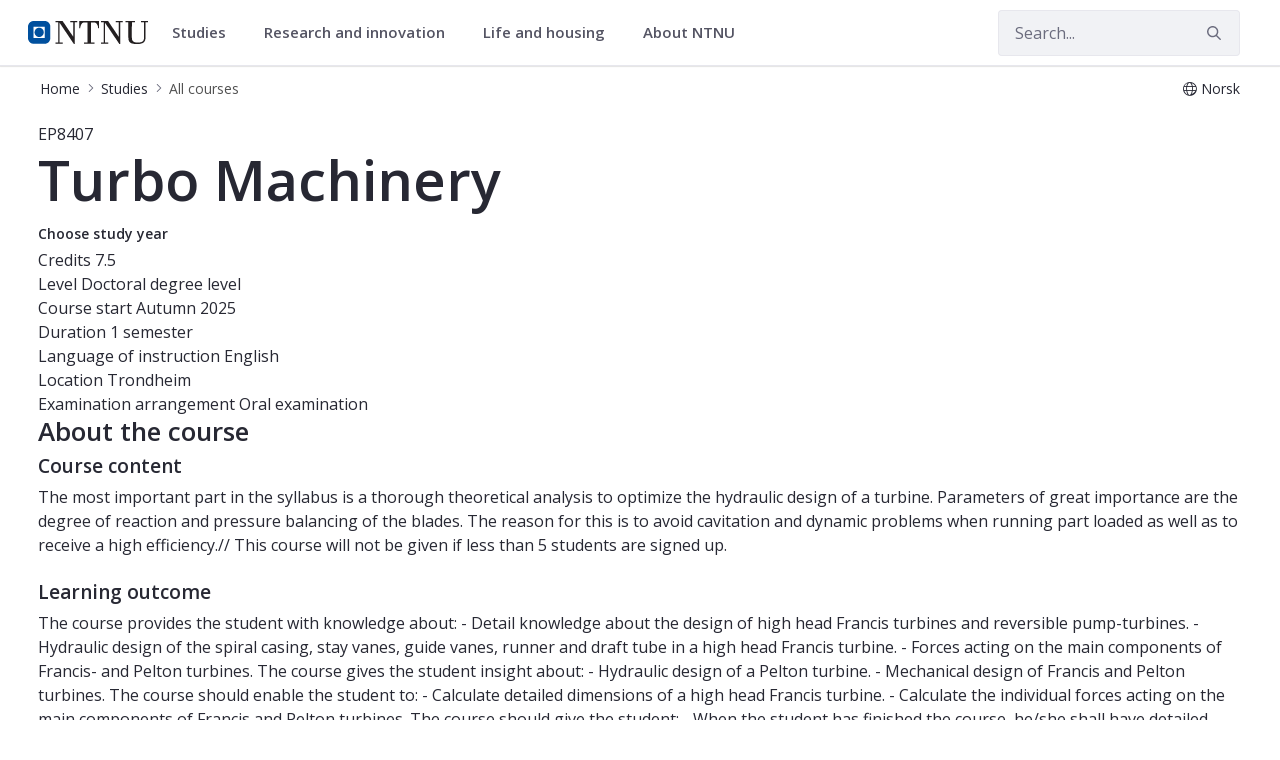

--- FILE ---
content_type: text/html;charset=UTF-8
request_url: https://www.ntnu.edu/studies/courses/EP8407
body_size: 18579
content:




































	
		
			<!DOCTYPE html>


















































































<html class="ltr" dir="ltr" lang="en-GB">
	<head>
		<title>Course - Turbo Machinery - EP8407 - NTNU</title>
		<meta content="initial-scale=1.0, width=device-width" name="viewport" />

		<meta name="mobile-web-app-capable" content="yes">
		<meta name="application-name" content="NTNU">

		<meta name="apple-mobile-web-app-capable" content="yes">
		<meta name="apple-mobile-web-app-title" content="NTNU">
		<meta name="apple-mobile-web-app-status-bar-style" content="default">

		<link rel="apple-touch-icon" href="https://www.ntnu.edu/o/ntnu-theme/images/ntnu-icon-60x60.png">
		<link rel="apple-touch-icon" sizes="76x76" href="https://www.ntnu.edu/o/ntnu-theme/images/ntnu-icon-76x76.png">
		<link rel="apple-touch-icon" sizes="120x120" href="https://www.ntnu.edu/o/ntnu-theme/images/ntnu-icon-120x120.png">
		<link rel="apple-touch-icon" sizes="152x152" href="https://www.ntnu.edu/o/ntnu-theme/images/ntnu-icon-152x152.png">

		<link href="//fonts.googleapis.com/css?family=Open+Sans:400italic,400,300,600,700" rel="stylesheet" type="text/css">
		<meta name="google-site-verification" content="MvmsXC06IWyb82SIuHjRFnJodYChvM7Vot7rt_2EcGk">
		<script async src="https://umami.it.ntnu.no/script.js" data-website-id="c2d02892-c0b8-4056-8265-05f9e45f2f9a"></script>






































<meta content="text/html; charset=UTF-8" http-equiv="content-type" />












<script data-senna-track="permanent" src="/o/frontend-js-lodash-web/lodash/lodash.js" type="text/javascript"></script>
<script data-senna-track="permanent" src="/o/frontend-js-lodash-web/lodash/util.js" type="text/javascript"></script>


<link href="https://www.ntnu.edu/o/ntnu-theme/images/logoicon.ico" rel="icon" />




	
	

			

			<link data-senna-track="temporary" href="https://www.ntnu.edu/nb/web/studies/courses/-/course_details/EP8407" hreflang="nb-NO" rel="alternate" />

	

			
				<link data-senna-track="temporary" href="https://www.ntnu.edu/web/studies/courses/-/course_details/EP8407" hreflang="x-default" rel="alternate" />
			

			<link data-senna-track="temporary" href="https://www.ntnu.edu/web/studies/courses/-/course_details/EP8407" hreflang="en-GB" rel="alternate" />

	





<link class="lfr-css-file" data-senna-track="temporary" href="https://www.ntnu.edu/o/ntnu-theme/css/clay.css?browserId=other&amp;themeId=ntnutheme_WAR_ntnutheme&amp;minifierType=css&amp;languageId=en_GB&amp;b=7110&amp;t=1769010974000" id="liferayAUICSS" rel="stylesheet" type="text/css" />



<link data-senna-track="temporary" href="/o/frontend-css-web/main.css?browserId=other&amp;themeId=ntnutheme_WAR_ntnutheme&amp;minifierType=css&amp;languageId=en_GB&amp;b=7110&amp;t=1769014500194" id="liferayPortalCSS" rel="stylesheet" type="text/css" />









	

	





	



	

		<link data-senna-track="temporary" href="/combo?browserId=other&amp;minifierType=&amp;themeId=ntnutheme_WAR_ntnutheme&amp;languageId=en_GB&amp;b=7110&amp;com_liferay_portal_search_web_search_bar_portlet_SearchBarPortlet_INSTANCE_templateSearch:%2Fsearch%2Fbar%2Fcss%2Fmain.css&amp;com_liferay_product_navigation_product_menu_web_portlet_ProductMenuPortlet:%2Fcss%2Fmain.css&amp;com_liferay_site_navigation_menu_web_portlet_SiteNavigationMenuPortlet:%2Fcss%2Fmain.css&amp;t=1769010974000" id="af5f343" rel="stylesheet" type="text/css" />

	







<script data-senna-track="temporary" type="text/javascript">
	// <![CDATA[
		var Liferay = Liferay || {};

		Liferay.Browser = {
			acceptsGzip: function() {
				return true;
			},

			

			getMajorVersion: function() {
				return 131.0;
			},

			getRevision: function() {
				return '537.36';
			},
			getVersion: function() {
				return '131.0';
			},

			

			isAir: function() {
				return false;
			},
			isChrome: function() {
				return true;
			},
			isEdge: function() {
				return false;
			},
			isFirefox: function() {
				return false;
			},
			isGecko: function() {
				return true;
			},
			isIe: function() {
				return false;
			},
			isIphone: function() {
				return false;
			},
			isLinux: function() {
				return false;
			},
			isMac: function() {
				return true;
			},
			isMobile: function() {
				return false;
			},
			isMozilla: function() {
				return false;
			},
			isOpera: function() {
				return false;
			},
			isRtf: function() {
				return true;
			},
			isSafari: function() {
				return true;
			},
			isSun: function() {
				return false;
			},
			isWebKit: function() {
				return true;
			},
			isWindows: function() {
				return false;
			}
		};

		Liferay.Data = Liferay.Data || {};

		Liferay.Data.ICONS_INLINE_SVG = true;

		Liferay.Data.NAV_SELECTOR = '#navigation';

		Liferay.Data.NAV_SELECTOR_MOBILE = '#navigationCollapse';

		Liferay.Data.isCustomizationView = function() {
			return false;
		};

		Liferay.Data.notices = [
			null

			

			
		];

		Liferay.PortletKeys = {
			DOCUMENT_LIBRARY: 'com_liferay_document_library_web_portlet_DLPortlet',
			DYNAMIC_DATA_MAPPING: 'com_liferay_dynamic_data_mapping_web_portlet_DDMPortlet',
			ITEM_SELECTOR: 'com_liferay_item_selector_web_portlet_ItemSelectorPortlet'
		};

		Liferay.PropsValues = {
			JAVASCRIPT_SINGLE_PAGE_APPLICATION_TIMEOUT: 0,
			NTLM_AUTH_ENABLED: false,
			UPLOAD_SERVLET_REQUEST_IMPL_MAX_SIZE: 90085760000
		};

		Liferay.ThemeDisplay = {

			

			
				getLayoutId: function() {
					return '205';
				},

				

				getLayoutRelativeControlPanelURL: function() {
					return '/group/studies/~/control_panel/manage?p_p_id=coursedetailsportlet_WAR_courselistportlet';
				},

				getLayoutRelativeURL: function() {
					return '/web/studies/courses';
				},
				getLayoutURL: function() {
					return 'https://www.ntnu.edu/web/studies/courses';
				},
				getParentLayoutId: function() {
					return '1';
				},
				isControlPanel: function() {
					return false;
				},
				isPrivateLayout: function() {
					return 'false';
				},
				isVirtualLayout: function() {
					return false;
				},
			

			getBCP47LanguageId: function() {
				return 'en-GB';
			},
			getCanonicalURL: function() {

				

				return 'https\x3a\x2f\x2fwww\x2entnu\x2eedu\x2fweb\x2fstudies\x2fcourses\x2f-\x2fcourse_details\x2fEP8407';
			},
			getCDNBaseURL: function() {
				return 'https://www.ntnu.edu';
			},
			getCDNDynamicResourcesHost: function() {
				return '';
			},
			getCDNHost: function() {
				return '';
			},
			getCompanyGroupId: function() {
				return '4941134';
			},
			getCompanyId: function() {
				return '139202';
			},
			getDefaultLanguageId: function() {
				return 'en_GB';
			},
			getDoAsUserIdEncoded: function() {
				return '';
			},
			getLanguageId: function() {
				return 'en_GB';
			},
			getParentGroupId: function() {
				return '593504';
			},
			getPathContext: function() {
				return '';
			},
			getPathImage: function() {
				return '/image';
			},
			getPathJavaScript: function() {
				return '/o/frontend-js-web';
			},
			getPathMain: function() {
				return '/c';
			},
			getPathThemeImages: function() {
				return 'https://www.ntnu.edu/o/ntnu-theme/images';
			},
			getPathThemeRoot: function() {
				return '/o/ntnu-theme';
			},
			getPlid: function() {
				return '18084567';
			},
			getPortalURL: function() {
				return 'https://www.ntnu.edu';
			},
			getScopeGroupId: function() {
				return '593504';
			},
			getScopeGroupIdOrLiveGroupId: function() {
				return '593504';
			},
			getSessionId: function() {
				return '';
			},
			getSiteAdminURL: function() {
				return 'https://www.ntnu.edu/group/studies/~/control_panel/manage?p_p_lifecycle=0&p_p_state=maximized&p_p_mode=view';
			},
			getSiteGroupId: function() {
				return '593504';
			},
			getURLControlPanel: function() {
				return '/group/control_panel?refererPlid=18084567';
			},
			getURLHome: function() {
				return 'https\x3a\x2f\x2fwww\x2entnu\x2eedu\x2fweb\x2fguest';
			},
			getUserEmailAddress: function() {
				return '';
			},
			getUserId: function() {
				return '139205';
			},
			getUserName: function() {
				return '';
			},
			isAddSessionIdToURL: function() {
				return false;
			},
			isFreeformLayout: function() {
				return false;
			},
			isImpersonated: function() {
				return false;
			},
			isSignedIn: function() {
				return false;
			},
			isStateExclusive: function() {
				return false;
			},
			isStateMaximized: function() {
				return false;
			},
			isStatePopUp: function() {
				return false;
			}
		};

		var themeDisplay = Liferay.ThemeDisplay;

		Liferay.AUI = {

			

			getAvailableLangPath: function() {
				return 'available_languages.jsp?browserId=other&themeId=ntnutheme_WAR_ntnutheme&colorSchemeId=01&minifierType=js&languageId=en_GB&b=7110&t=1769415739560';
			},
			getCombine: function() {
				return true;
			},
			getComboPath: function() {
				return '/combo/?browserId=other&minifierType=&languageId=en_GB&b=7110&t=1769014504468&';
			},
			getDateFormat: function() {
				return '%d/%m/%Y';
			},
			getEditorCKEditorPath: function() {
				return '/o/frontend-editor-ckeditor-web';
			},
			getFilter: function() {
				var filter = 'raw';

				
					
						filter = 'min';
					
					

				return filter;
			},
			getFilterConfig: function() {
				var instance = this;

				var filterConfig = null;

				if (!instance.getCombine()) {
					filterConfig = {
						replaceStr: '.js' + instance.getStaticResourceURLParams(),
						searchExp: '\\.js$'
					};
				}

				return filterConfig;
			},
			getJavaScriptRootPath: function() {
				return '/o/frontend-js-web';
			},
			getLangPath: function() {
				return 'aui_lang.jsp?browserId=other&themeId=ntnutheme_WAR_ntnutheme&colorSchemeId=01&minifierType=js&languageId=en_GB&b=7110&t=1769014504468';
			},
			getPortletRootPath: function() {
				return '/html/portlet';
			},
			getStaticResourceURLParams: function() {
				return '?browserId=other&minifierType=&languageId=en_GB&b=7110&t=1769014504468';
			}
		};

		Liferay.authToken = 'DuLaIZYm';

		

		Liferay.currentURL = '\x2fweb\x2fstudies\x2fcourses\x2f-\x2fcourse_details\x2fEP8407';
		Liferay.currentURLEncoded = '\x252Fweb\x252Fstudies\x252Fcourses\x252F-\x252Fcourse_details\x252FEP8407';
	// ]]>
</script>



	

	<script src="/o/js_loader_modules?t=1769014514966" type="text/javascript"></script>


<script src="/o/js_loader_config?t=1769014515248" type="text/javascript"></script>
<script data-senna-track="permanent" src="/combo?browserId=other&minifierType=js&languageId=en_GB&b=7110&t=1769014504468&/o/frontend-js-web/jquery/jquery.js&/o/frontend-js-web/clay/popper.js&/o/frontend-js-web/clay/bootstrap.js&/o/frontend-js-web/aui/aui/aui.js&/o/frontend-js-web/aui/aui-base-html5-shiv/aui-base-html5-shiv.js&/o/frontend-js-web/liferay/browser_selectors.js&/o/frontend-js-web/liferay/modules.js&/o/frontend-js-web/liferay/aui_sandbox.js&/o/frontend-js-web/clay/collapsible-search.js&/o/frontend-js-web/clay/side-navigation.js&/o/frontend-js-web/jquery/fm.js&/o/frontend-js-web/jquery/form.js&/o/frontend-js-web/misc/svg4everybody.js&/o/frontend-js-web/aui/arraylist-add/arraylist-add.js&/o/frontend-js-web/aui/arraylist-filter/arraylist-filter.js&/o/frontend-js-web/aui/arraylist/arraylist.js&/o/frontend-js-web/aui/array-extras/array-extras.js&/o/frontend-js-web/aui/array-invoke/array-invoke.js&/o/frontend-js-web/aui/attribute-base/attribute-base.js&/o/frontend-js-web/aui/attribute-complex/attribute-complex.js&/o/frontend-js-web/aui/attribute-core/attribute-core.js&/o/frontend-js-web/aui/attribute-observable/attribute-observable.js&/o/frontend-js-web/aui/attribute-extras/attribute-extras.js&/o/frontend-js-web/aui/base-base/base-base.js&/o/frontend-js-web/aui/base-pluginhost/base-pluginhost.js&/o/frontend-js-web/aui/classnamemanager/classnamemanager.js&/o/frontend-js-web/aui/datatype-xml-format/datatype-xml-format.js&/o/frontend-js-web/aui/datatype-xml-parse/datatype-xml-parse.js&/o/frontend-js-web/aui/dom-base/dom-base.js&/o/frontend-js-web/aui/dom-core/dom-core.js&/o/frontend-js-web/aui/dom-screen/dom-screen.js&/o/frontend-js-web/aui/dom-style/dom-style.js&/o/frontend-js-web/aui/event-base/event-base.js&/o/frontend-js-web/aui/event-custom-base/event-custom-base.js&/o/frontend-js-web/aui/event-custom-complex/event-custom-complex.js&/o/frontend-js-web/aui/event-delegate/event-delegate.js&/o/frontend-js-web/aui/event-focus/event-focus.js&/o/frontend-js-web/aui/event-hover/event-hover.js" type="text/javascript"></script>
<script data-senna-track="permanent" src="/combo?browserId=other&minifierType=js&languageId=en_GB&b=7110&t=1769014504468&/o/frontend-js-web/aui/event-key/event-key.js&/o/frontend-js-web/aui/event-mouseenter/event-mouseenter.js&/o/frontend-js-web/aui/event-mousewheel/event-mousewheel.js&/o/frontend-js-web/aui/event-outside/event-outside.js&/o/frontend-js-web/aui/event-resize/event-resize.js&/o/frontend-js-web/aui/event-simulate/event-simulate.js&/o/frontend-js-web/aui/event-synthetic/event-synthetic.js&/o/frontend-js-web/aui/intl/intl.js&/o/frontend-js-web/aui/io-base/io-base.js&/o/frontend-js-web/aui/io-form/io-form.js&/o/frontend-js-web/aui/io-queue/io-queue.js&/o/frontend-js-web/aui/io-upload-iframe/io-upload-iframe.js&/o/frontend-js-web/aui/io-xdr/io-xdr.js&/o/frontend-js-web/aui/json-parse/json-parse.js&/o/frontend-js-web/aui/json-stringify/json-stringify.js&/o/frontend-js-web/aui/node-base/node-base.js&/o/frontend-js-web/aui/node-core/node-core.js&/o/frontend-js-web/aui/node-event-delegate/node-event-delegate.js&/o/frontend-js-web/aui/node-event-simulate/node-event-simulate.js&/o/frontend-js-web/aui/node-focusmanager/node-focusmanager.js&/o/frontend-js-web/aui/node-pluginhost/node-pluginhost.js&/o/frontend-js-web/aui/node-screen/node-screen.js&/o/frontend-js-web/aui/node-style/node-style.js&/o/frontend-js-web/aui/oop/oop.js&/o/frontend-js-web/aui/plugin/plugin.js&/o/frontend-js-web/aui/pluginhost-base/pluginhost-base.js&/o/frontend-js-web/aui/pluginhost-config/pluginhost-config.js&/o/frontend-js-web/aui/querystring-stringify-simple/querystring-stringify-simple.js&/o/frontend-js-web/aui/queue-promote/queue-promote.js&/o/frontend-js-web/aui/selector-css2/selector-css2.js&/o/frontend-js-web/aui/selector-css3/selector-css3.js&/o/frontend-js-web/aui/selector-native/selector-native.js&/o/frontend-js-web/aui/selector/selector.js&/o/frontend-js-web/aui/widget-base/widget-base.js&/o/frontend-js-web/aui/widget-htmlparser/widget-htmlparser.js&/o/frontend-js-web/aui/widget-skin/widget-skin.js" type="text/javascript"></script>
<script data-senna-track="permanent" src="/combo?browserId=other&minifierType=js&languageId=en_GB&b=7110&t=1769014504468&/o/frontend-js-web/aui/widget-uievents/widget-uievents.js&/o/frontend-js-web/aui/yui-throttle/yui-throttle.js&/o/frontend-js-web/aui/aui-base-core/aui-base-core.js&/o/frontend-js-web/aui/aui-base-lang/aui-base-lang.js&/o/frontend-js-web/aui/aui-classnamemanager/aui-classnamemanager.js&/o/frontend-js-web/aui/aui-component/aui-component.js&/o/frontend-js-web/aui/aui-debounce/aui-debounce.js&/o/frontend-js-web/aui/aui-delayed-task-deprecated/aui-delayed-task-deprecated.js&/o/frontend-js-web/aui/aui-event-base/aui-event-base.js&/o/frontend-js-web/aui/aui-event-input/aui-event-input.js&/o/frontend-js-web/aui/aui-form-validator/aui-form-validator.js&/o/frontend-js-web/aui/aui-node-base/aui-node-base.js&/o/frontend-js-web/aui/aui-node-html5/aui-node-html5.js&/o/frontend-js-web/aui/aui-selector/aui-selector.js&/o/frontend-js-web/aui/aui-timer/aui-timer.js&/o/frontend-js-web/liferay/dependency.js&/o/frontend-js-web/liferay/dom_task_runner.js&/o/frontend-js-web/liferay/events.js&/o/frontend-js-web/liferay/language.js&/o/frontend-js-web/liferay/lazy_load.js&/o/frontend-js-web/liferay/liferay.js&/o/frontend-js-web/liferay/util.js&/o/frontend-js-web/liferay/global.bundle.js&/o/frontend-js-web/liferay/portal.js&/o/frontend-js-web/liferay/portlet.js&/o/frontend-js-web/liferay/workflow.js&/o/frontend-js-web/liferay/address.js&/o/frontend-js-web/liferay/form.js&/o/frontend-js-web/liferay/form_placeholders.js&/o/frontend-js-web/liferay/icon.js&/o/frontend-js-web/liferay/menu.js&/o/frontend-js-web/liferay/notice.js&/o/frontend-js-web/liferay/poller.js" type="text/javascript"></script>
<script src="/o/frontend-js-web/loader/config.js" type="text/javascript"></script>
<script src="/o/frontend-js-web/loader/loader.3.js" type="text/javascript"></script>




	

	<script data-senna-track="temporary" src="/o/js_bundle_config?t=1769014544403" type="text/javascript"></script>


<script data-senna-track="temporary" type="text/javascript">
	// <![CDATA[
		
			
				
		

		

		
	// ]]>
</script>









	
		

			

			
		
		



	
		

			

			
		
	












	

	





	



	

		<script data-senna-track="temporary" src="/combo?browserId=other&amp;minifierType=&amp;themeId=ntnutheme_WAR_ntnutheme&amp;languageId=en_GB&amp;b=7110&amp;coursedetailsportlet_WAR_courselistportlet:%2Fjs%2Flib%2Fmoment.min.js&amp;t=1769010974000" type="text/javascript"></script>

	















<link class="lfr-css-file" data-senna-track="temporary" href="https://www.ntnu.edu/o/ntnu-theme/css/main.css?browserId=other&amp;themeId=ntnutheme_WAR_ntnutheme&amp;minifierType=css&amp;languageId=en_GB&amp;b=7110&amp;t=1769010974000" id="liferayThemeCSS" rel="stylesheet" type="text/css" />




	<style data-senna-track="temporary" type="text/css">
		/*visited menu links fix */
.nav-menu.localPageMenu ul * a:visited {
color: initial;}

/*make the global studes tab blue */
li#layout_504 > a:first-of-type {
background-color: #00509e!important;
color:#fff !important;
}
	</style>





	<style data-senna-track="temporary" type="text/css">

		

			

		

			

		

			

		

			

		

			

		

			

		

			

		

			

		

			

		

	</style>


<link data-senna-track="permanent" href="https://www.ntnu.edu/combo?browserId=other&minifierType=css&languageId=en_GB&b=7110&t=1769014500544&/o/product-navigation-simulation-theme-contributor/css/simulation_panel.css&/o/product-navigation-product-menu-theme-contributor/product_navigation_product_menu.css&/o/product-navigation-control-menu-theme-contributor/product_navigation_control_menu.css" rel="stylesheet" type = "text/css" />
<script data-senna-track="permanent" src="https://www.ntnu.edu/combo?browserId=other&minifierType=js&languageId=en_GB&b=7110&t=1769014500544&/o/product-navigation-control-menu-theme-contributor/product_navigation_control_menu.js" type = "text/javascript"></script>
<script type="text/javascript">
// <![CDATA[
Liferay.on(
	'ddmFieldBlur', function(event) {
		if (window.Analytics) {
			Analytics.send(
				'fieldBlurred',
				'Form',
				{
					fieldName: event.fieldName,
					focusDuration: event.focusDuration,
					formId: event.formId,
					page: event.page - 1
				}
			);
		}
	}
);

Liferay.on(
	'ddmFieldFocus', function(event) {
		if (window.Analytics) {
			Analytics.send(
				'fieldFocused',
				'Form',
				{
					fieldName: event.fieldName,
					formId: event.formId,
					page: event.page - 1
				}
			);
		}
	}
);

Liferay.on(
	'ddmFormPageShow', function(event) {
		if (window.Analytics) {
			Analytics.send(
				'pageViewed',
				'Form',
				{
					formId: event.formId,
					page: event.page,
					title: event.title
				}
			);
		}
	}
);

Liferay.on(
	'ddmFormSubmit', function(event) {
		if (window.Analytics) {
			Analytics.send(
				'formSubmitted',
				'Form',
				{
					formId: event.formId
				}
			);
		}
	}
);

Liferay.on(
	'ddmFormView', function(event) {
		if (window.Analytics) {
			Analytics.send(
				'formViewed',
				'Form',
				{
					formId: event.formId,
					title: event.title
				}
			);
		}
	}
);
// ]]>
</script>







<script data-senna-track="temporary" type="text/javascript">
	if (window.Analytics) {
		window._com_liferay_document_library_analytics_isViewFileEntry = false;
	}
</script>



























	</head>


	<body class=" controls-visible  yui3-skin-sam signed-out public-page site">

















































	<nav class="quick-access-nav" id="cuov_quickAccessNav">
		<h1 class="hide-accessible">Navigation</h1>

		<ul>
			
				<li><a href="#main-content">Skip to Content</a></li>
			

			
		</ul>
	</nav>

	





















































































		<div class="mb-0 pt-0" id="wrapper">

<header id="banner">
	<div id="navigation" class="navbar navbar-classic navbar-expand-md navbar-light shadow-ntnu bgc-white light bgh-s">
	    <div class="container">
				<a href="/" id="home_href">
					<div style="min-height: 44px; display: flex; align-items: center;">
						<span class="sr-only">NTNU Home</span>
						<img id="header_logo" alt="NTNU Home" width="120px" src="https://www.ntnu.edu/o/ntnu-theme/images/ntnu-logo-web-v1.svg" height="23px" />
					</div>
				</a>
    		<h1 class="sr-only">Studies</h1>

	<div class="navbar-buttons">
		<button aria-controls="searchCollapse" aria-expanded="false" aria-label="Toggle search" class="navbar-toggler navbar-toggler-right header-toggle-btn" data-target="#searchCollapse" data-toggle="collapse" type="button" id="search-toggle-btn">
			<span class="icn"><i class="fa fa-search"></i></span>
			<span class="icn-label">Search</span>
		</button>

		<button aria-controls="navigationCollapse" aria-expanded="false" aria-label="Toggle navigation" class="navbar-toggler navbar-toggler-right header-toggle-btn" data-target="#navigationCollapse" data-toggle="collapse" type="button" id="nav-toggle-btn">
			<span class="icn"><i class="fa fa-bars"></i></span>
			<span class="icn-label">Menu</span>
		</button>
	</div>

	<div aria-expanded="false" class="collapse navbar-collapse" id="navigationCollapse">
<ul aria-label="Site Pages" class="navbar-blank navbar-nav navbar-site" role="menubar">






          <li class="lfr-nav-item nav-item dropdown" id="gmenuitem_0_0" role="presentation">
            <a aria-labelledby="gmenuitem_0_0" aria-haspopup='true' class="nav-link text-truncate dropdown-toggle" href='' role="menuitem" data-toggle="dropdown" data-target="#">
              <span class="text-truncate">Studies             <span class="lfr-nav-child-toggle">
<span  id="qfkd____"><svg aria-hidden="true" class="lexicon-icon lexicon-icon-angle-down" focusable="false" ><use data-href="https://www.ntnu.edu/o/ntnu-theme/images/lexicon/icons.svg#angle-down"></use></svg></span>            </span>
</span>
            </a>
              <ul aria-expanded="false" class="child-menu dropdown-menu" role="menu">
                    <li id="gmenuitem_1_0_Master's_programmes_in_English" role="presentation">
                      <a aria-labelledby="gmenuitem_1_0_Master's_programmes_in_English" class="dropdown-item" href="/studies/international/master"  role="menuitem">Master's programmes in English</a>
                    </li>
                    <li id="gmenuitem_1_1_For_exchange_students" role="presentation">
                      <a aria-labelledby="gmenuitem_1_1_For_exchange_students" class="dropdown-item" href="/studies/exchange"  role="menuitem">For exchange students</a>
                    </li>
                    <li id="gmenuitem_1_2_PhD_opportunities" role="presentation">
                      <a aria-labelledby="gmenuitem_1_2_PhD_opportunities" class="dropdown-item" href="/phd"  role="menuitem">PhD opportunities</a>
                    </li>
                    <li id="gmenuitem_1_3_All_programmes_of_study" role="presentation">
                      <a aria-labelledby="gmenuitem_1_3_All_programmes_of_study" class="dropdown-item" href="/studies/allstudies"  role="menuitem">All programmes of study</a>
                    </li>
                    <li id="gmenuitem_1_4_Courses" role="presentation">
                      <a aria-labelledby="gmenuitem_1_4_Courses" class="dropdown-item" href="/studies/courses"  role="menuitem">Courses</a>
                    </li>
                    <li id="gmenuitem_1_5_Financing" role="presentation">
                      <a aria-labelledby="gmenuitem_1_5_Financing" class="dropdown-item" href="/studies/financing-and-scholarships"  role="menuitem">Financing</a>
                    </li>
                    <li id="gmenuitem_1_6_Language_requirements" role="presentation">
                      <a aria-labelledby="gmenuitem_1_6_Language_requirements" class="dropdown-item" href="/studies/langcourses"  role="menuitem">Language requirements</a>
                    </li>
                    <li id="gmenuitem_1_7_Application_process" role="presentation">
                      <a aria-labelledby="gmenuitem_1_7_Application_process" class="dropdown-item" href="/studies/application"  role="menuitem">Application process</a>
                    </li>
                    <li id="gmenuitem_1_8_Academic_calendar" role="presentation">
                      <a aria-labelledby="gmenuitem_1_8_Academic_calendar" class="dropdown-item" href="/studies/academiccalendar"  role="menuitem">Academic calendar</a>
                    </li>
                    <li id="gmenuitem_1_9_FAQ" role="presentation">
                      <a aria-labelledby="gmenuitem_1_9_FAQ" class="dropdown-item" href="/studies/faq"  role="menuitem">FAQ</a>
                    </li>
              </ul>
          </li>





          <li class="lfr-nav-item nav-item dropdown" id="gmenuitem_0_2" role="presentation">
            <a aria-labelledby="gmenuitem_0_2" aria-haspopup='true' class="nav-link text-truncate dropdown-toggle" href='' role="menuitem" data-toggle="dropdown" data-target="#">
              <span class="text-truncate">Research and innovation             <span class="lfr-nav-child-toggle">
<span  id="jbfs____"><svg aria-hidden="true" class="lexicon-icon lexicon-icon-angle-down" focusable="false" ><use data-href="https://www.ntnu.edu/o/ntnu-theme/images/lexicon/icons.svg#angle-down"></use></svg></span>            </span>
</span>
            </a>
              <ul aria-expanded="false" class="child-menu dropdown-menu" role="menu">
                    <li id="gmenuitem_1_0_NTNU_research" role="presentation">
                      <a aria-labelledby="gmenuitem_1_0_NTNU_research" class="dropdown-item" href="/research"  role="menuitem">NTNU research</a>
                    </li>
                    <li id="gmenuitem_1_1_Research_excellence" role="presentation">
                      <a aria-labelledby="gmenuitem_1_1_Research_excellence" class="dropdown-item" href="/research/research-excellence"  role="menuitem">Research excellence</a>
                    </li>
                    <li id="gmenuitem_1_2_Strategic_research_areas" role="presentation">
                      <a aria-labelledby="gmenuitem_1_2_Strategic_research_areas" class="dropdown-item" href="/research/strategicareas"  role="menuitem">Strategic research areas</a>
                    </li>
                    <li id="gmenuitem_1_3_Innovation_resources" role="presentation">
                      <a aria-labelledby="gmenuitem_1_3_Innovation_resources" class="dropdown-item" href="/innovation-resources"  role="menuitem">Innovation resources</a>
                    </li>
                    <li id="gmenuitem_1_5_PhD_opportunities" role="presentation">
                      <a aria-labelledby="gmenuitem_1_5_PhD_opportunities" class="dropdown-item" href="/phd"  role="menuitem">PhD opportunities</a>
                    </li>
              </ul>
          </li>





          <li class="lfr-nav-item nav-item dropdown" id="gmenuitem_0_3" role="presentation">
            <a aria-labelledby="gmenuitem_0_3" aria-haspopup='true' class="nav-link text-truncate dropdown-toggle" href='' role="menuitem" data-toggle="dropdown" data-target="#">
              <span class="text-truncate">Life and housing             <span class="lfr-nav-child-toggle">
<span  id="uvlz____"><svg aria-hidden="true" class="lexicon-icon lexicon-icon-angle-down" focusable="false" ><use data-href="https://www.ntnu.edu/o/ntnu-theme/images/lexicon/icons.svg#angle-down"></use></svg></span>            </span>
</span>
            </a>
              <ul aria-expanded="false" class="child-menu dropdown-menu" role="menu">
                    <li id="gmenuitem_1_0_Student_in_Trondheim" role="presentation">
                      <a aria-labelledby="gmenuitem_1_0_Student_in_Trondheim" class="dropdown-item" href="/lifeandhousing/trondheim"  role="menuitem">Student in Trondheim</a>
                    </li>
                    <li id="gmenuitem_1_1_Student_in_Gjøvik" role="presentation">
                      <a aria-labelledby="gmenuitem_1_1_Student_in_Gjøvik" class="dropdown-item" href="/lifeandhousing/gjovik"  role="menuitem">Student in Gjøvik</a>
                    </li>
                    <li id="gmenuitem_1_2_Student_in_Ålesund" role="presentation">
                      <a aria-labelledby="gmenuitem_1_2_Student_in_Ålesund" class="dropdown-item" href="/lifeandhousing/alesund"  role="menuitem">Student in Ålesund</a>
                    </li>
                    <li id="gmenuitem_1_3_For_researchers" role="presentation">
                      <a aria-labelledby="gmenuitem_1_3_For_researchers" class="dropdown-item" href="/nirs"  role="menuitem">For researchers</a>
                    </li>
                    <li id="gmenuitem_1_4_Life_and_housing" role="presentation">
                      <a aria-labelledby="gmenuitem_1_4_Life_and_housing" class="dropdown-item" href="/lifeandhousing"  role="menuitem">Life and housing</a>
                    </li>
              </ul>
          </li>





          <li class="lfr-nav-item nav-item dropdown" id="gmenuitem_0_4" role="presentation">
            <a aria-labelledby="gmenuitem_0_4" aria-haspopup='true' class="nav-link text-truncate dropdown-toggle" href='/about' role="menuitem" data-toggle="dropdown" data-target="#">
              <span class="text-truncate">About NTNU             <span class="lfr-nav-child-toggle">
<span  id="ored____"><svg aria-hidden="true" class="lexicon-icon lexicon-icon-angle-down" focusable="false" ><use data-href="https://www.ntnu.edu/o/ntnu-theme/images/lexicon/icons.svg#angle-down"></use></svg></span>            </span>
</span>
            </a>
              <ul aria-expanded="false" class="child-menu dropdown-menu" role="menu">
                    <li id="gmenuitem_1_0_Contact_us" role="presentation">
                      <a aria-labelledby="gmenuitem_1_0_Contact_us" class="dropdown-item" href="/contact"  role="menuitem">Contact us</a>
                    </li>
                    <li id="gmenuitem_1_1_Faculties_and_departments" role="presentation">
                      <a aria-labelledby="gmenuitem_1_1_Faculties_and_departments" class="dropdown-item" href="/faculties"  role="menuitem">Faculties and departments</a>
                    </li>
                    <li id="gmenuitem_1_2_Libraries" role="presentation">
                      <a aria-labelledby="gmenuitem_1_2_Libraries" class="dropdown-item" href="/ub"  role="menuitem">Libraries</a>
                    </li>
                    <li id="gmenuitem_1_3_International_researcher_support" role="presentation">
                      <a aria-labelledby="gmenuitem_1_3_International_researcher_support" class="dropdown-item" href="/nirs"  role="menuitem">International researcher support</a>
                    </li>
                    <li id="gmenuitem_1_4_Vacancies" role="presentation">
                      <a aria-labelledby="gmenuitem_1_4_Vacancies" class="dropdown-item" href="/vacancies"  role="menuitem">Vacancies</a>
                    </li>
                    <li id="gmenuitem_1_5_About_NTNU" role="presentation">
                      <a aria-labelledby="gmenuitem_1_5_About_NTNU" class="dropdown-item" href="/about"  role="menuitem">About NTNU</a>
                    </li>
                    <li id="gmenuitem_1_6_Maps" role="presentation">
                      <a aria-labelledby="gmenuitem_1_6_Maps" class="dropdown-item" href="/map"  role="menuitem">Maps</a>
                    </li>
              </ul>
          </li>
</ul>



	</div>

	<div aria-expanded="false" class="collapse navbar-collapse justify-content-end" id="searchCollapse">
		<div class="justify-content-end navbar-form my-2 my-md-0" role="search">
		</div>
		<div class="justify-content-end navbar-form my-2 my-md-0" role="search">
			<form action="/sok" method="get" class="col-12">
				<fieldset class="fieldset">
					<div class="input-group search-bar search-bar-simple">
						<div class="input-group-item search-bar-keywords-input-wrapper">
							<input id="ntnu-search" name="query" placeholder="Search..." title="Search" type="text" value="" aria-label="Search" class="form-control input-group-inset input-group-inset-after search-bar-keywords-input">
							<div class="input-group-inset-item input-group-inset-item-after search-bar-search-button-wrapper">
								<button id="ntnu-search-act" class="btn search-bar-search-button btn-unstyled" aria-label="Submit" type="submit">
									<svg class="lexicon-icon lexicon-icon-search" focusable="false" role="presentation" viewBox="0 0 512 512">
										<path class="lexicon-icon-outline" d="M503.254 467.861l-133.645-133.645c27.671-35.13 44.344-79.327 44.344-127.415 0-113.784-92.578-206.362-206.362-206.362s-206.362 92.578-206.362 206.362 92.578 206.362 206.362 206.362c47.268 0 90.735-16.146 125.572-42.969l133.851 133.851c5.002 5.002 11.554 7.488 18.106 7.488s13.104-2.486 18.106-7.488c10.004-10.003 10.004-26.209 0.029-36.183zM52.446 206.801c0-85.558 69.616-155.173 155.173-155.173s155.174 69.616 155.174 155.173-69.616 155.173-155.173 155.173-155.173-69.616-155.173-155.173z"></path>
									</svg>
								</button>
							</div>
						</div>
					</div>
				</fieldset>
			</form>
		</div>
	</div>

	<script>
	$(document).ready(function() {
	// Toggle navigation icon
	$('#navigationCollapse').on('show.bs.collapse', function () {
		$('#nav-toggle-btn i').removeClass('fa-bars').addClass('fa-times');
	}).on('hide.bs.collapse', function () {
		$('#nav-toggle-btn i').removeClass('fa-times').addClass('fa-bars');
	});

	// Toggle search icon
	$('#searchCollapse').on('show.bs.collapse', function () {
		$('#search-toggle-btn i').removeClass('fa-search').addClass('fa-times');
	}).on('hide.bs.collapse', function () {
		$('#search-toggle-btn i').removeClass('fa-times').addClass('fa-search');
	});
	});
	</script>

		</div>
	</div>
	
	<nav id="breadcrumbs">
		<div class="container">
			<div class="d-flex flex-column flex-sm-row align-items-stretch container">
				<nav class="ntnu-crumbs flex-grow w-100">








































	

	<div class="portlet-boundary portlet-boundary_ntnubreadcrumbportlet_WAR_ntnubreadcrumbportlet_  portlet-static portlet-static-end portlet-barebone  " id="p_p_id_ntnubreadcrumbportlet_WAR_ntnubreadcrumbportlet_INSTANCE_abcd_" >
		<span id="p_ntnubreadcrumbportlet_WAR_ntnubreadcrumbportlet_INSTANCE_abcd"></span>




	

	
		
			






































	

		

		
<section class="portlet" id="portlet_ntnubreadcrumbportlet_WAR_ntnubreadcrumbportlet_INSTANCE_abcd">


	<div class="portlet-content">



		
			<div class=" portlet-content-container" >
				


	<div class="portlet-body">



	
		
			
				
					



















































	

				

				
					
						


	

		















    

    
        <ol class="breadcrumb">
            
                <li class="breadcrumb-item">
                    <a class="breadcrumb-link" href="/" title="Home">
                        <div class="breadcrumb-flex-wrapper">
                            <span class="breadcrumb-text-truncate">Home</span>
                        </div>
                    </a>
                </li>
            

            
                
                    
                    
                    
                        <li class="breadcrumb-item">
                            <a class="breadcrumb-link" href="/studies" title="Studies">
                                <div class="breadcrumb-flex-wrapper">
                                    <span class="breadcrumb-text-truncate">Studies</span>
                                </div>
                            </a>
                        </li>
                    
                
            
                
                    
                        <li class="active breadcrumb-item">
                            <div class="breadcrumb-flex-wrapper">
                                <span class="breadcrumb-text-truncate" title="All courses">All courses</span>
                            </div>
                        </li>
                    
                    
                    
                
            
        </ol>
    


	
	
					
				
			
		
	
	


	</div>

			</div>
		
	</div>
</section>

		
	

		
		







	</div>






			</nav>

				<div class="text-nowrap ntnu-langswitch">








































	

	<div class="portlet-boundary portlet-boundary_languageportlet_WAR_languageportlet_  portlet-static portlet-static-end portlet-borderless  " id="p_p_id_languageportlet_WAR_languageportlet_INSTANCE_abcd_" >
		<span id="p_languageportlet_WAR_languageportlet_INSTANCE_abcd"></span>




	

	
		
			






































	

		

		
<section class="portlet" id="portlet_languageportlet_WAR_languageportlet_INSTANCE_abcd">


	<div class="portlet-content">


			<div class="autofit-float autofit-row portlet-header">

					<div class="autofit-col autofit-col-expand">
						<h2 class="portlet-title-text">Språkvelger</h2>
					</div>

			</div>

		
			<div class=" portlet-content-container" >
				


	<div class="portlet-body">



	
		
			
				
					



















































	

				

				
					
						


	

		  














<div id="language-portlet-portlet" style="font-size: 0.875rem">
  
    <i class="fal fa-globe text-dark"></i>
    <a
      style="display: inline-flex; align-items: center; min-height: 44px"
      class="text-dark"
      title="Norsk versjon av siden: https://www.ntnu.no/studier/emner/EP8407"
      href="https://www.ntnu.no/studier/emner/EP8407"
      >Norsk</a>
  
  
</div>


	
	
					
				
			
		
	
	


	</div>

			</div>
		
	</div>
</section>

		
	

		
		







	</div>






					</div>
			</div>
		</div>
	</nav>

</header>

			<section class="" id="content">
				<h1 class="sr-only">Course - Turbo Machinery - EP8407</h1>





































<div class="columns-1" id="main-content" role="main">
  <div class="container">
    <div class="portlet-layout row">
      <div class="portlet-column portlet-column-only col-md-12" id="column-1">
        <div class="portlet-dropzone portlet-column-content portlet-column-content-only" id="layout-column_column-1">







































	

	<div class="portlet-boundary portlet-boundary_coursedetailsportlet_WAR_courselistportlet_  portlet-static portlet-static-end portlet-borderless  " id="p_p_id_coursedetailsportlet_WAR_courselistportlet_" >
		<span id="p_coursedetailsportlet_WAR_courselistportlet"></span>




	

	
		
			






































	

		

		
<section class="portlet" id="portlet_coursedetailsportlet_WAR_courselistportlet">


	<div class="portlet-content">


			<div class="autofit-float autofit-row portlet-header">

					<div class="autofit-col autofit-col-expand">
						<h2 class="portlet-title-text">course-details-portlet</h2>
					</div>

			</div>

		
			<div class=" portlet-content-container" >
				


	<div class="portlet-body">



	
		
			
				
					



















































	

				

				
					
						


	

		










































<script>
    moment.locale("en_GB");
</script>

<div id="course-details"  data-coursecode="EP8407">
    
        
        
        
            <span class="course-code">EP8407</span>
            <h1 class="display-custom course-name ">Turbo Machinery</h1>
            <label for="selectedYear" class="course-select-info">Choose study year</label>
            <div class="yearSelect hide">
                
                    
                
                
                <form id="_coursedetailsportlet_WAR_courselistportlet_form" name="_coursedetailsportlet_WAR_courselistportlet_form" action="https://www.ntnu.edu/web/studies/courses/-/course_details/EP8407?p_p_lifecycle=1&amp;p_auth=DuLaIZYm" method="POST">

                    

                    <select id="selectedYear" name="selectedYear" class="form-control bg-info text-white">
                        
                            <option class="white" value="2025" selected="selected">
                                Study year
                                2025/2026
                            </option>
                        
                            <option class="white" value="2024">
                                Study year
                                2024/2025
                            </option>
                        
                            <option class="white" value="2023">
                                Study year
                                2023/2024
                            </option>
                        
                            <option class="white" value="2022">
                                Study year
                                2022/2023
                            </option>
                        
                            <option class="white" value="2021">
                                Study year
                                2021/2022
                            </option>
                        
                            <option class="white" value="2020">
                                Study year
                                2020/2021
                            </option>
                        
                            <option class="white" value="2019">
                                Study year
                                2019/2020
                            </option>
                        
                            <option class="white" value="2018">
                                Study year
                                2018/2019
                            </option>
                        
                            <option class="white" value="2017">
                                Study year
                                2017/2018
                            </option>
                        
                            <option class="white" value="2016">
                                Study year
                                2016/2017
                            </option>
                        
                            <option class="white" value="2015">
                                Study year
                                2015/2016
                            </option>
                        
                            <option class="white" value="2014">
                                Study year
                                2014/2015
                            </option>
                        
                            <option class="white" value="2013">
                                Study year
                                2013/2014
                            </option>
                        
                            <option class="white" value="2012">
                                Study year
                                2012/2013
                            </option>
                        
                            <option class="white" value="2011">
                                Study year
                                2011/2012
                            </option>
                        
                            <option class="white" value="2010">
                                Study year
                                2010/2011
                            </option>
                        
                            <option class="white" value="2009">
                                Study year
                                2009/2010
                            </option>
                        
                            <option class="white" value="2008">
                                Study year
                                2008/2009
                            </option>
                        
                            <option class="white" value="2007">
                                Study year
                                2007/2008
                            </option>
                        
                    </select>
                    <noscript>
                        &nbsp;<input type="submit" name="refresh" value="Refresh">
                    </noscript>
                </form>
            </div>

            
            

            

            

            


            

            <div class="course-facts">
                <div class="course-fact">
                    
                        <span class="course-fact-label">
                            Credits
                        </span>

                        <span class="course-fact-value">
                        
                        
                            
                                
                                
                                    7.5
                                
                            
                        
                        </span>
                </div>
                <div class="course-fact">
                    
                    
                        <span class="course-fact-label">Level</span>
                        <span class="course-fact-value">
                            Doctoral degree level
                        </span>
                    
                </div>
                
                    <div class="course-fact">
                        
                            
                                <span class="course-fact-label">Course start</span>
                                <span class="course-fact-value">
                                    Autumn 2025
                                </span>
                            
                    </div>
                    <div class="course-fact">
                        
                        
                            <span class="course-fact-label">Duration</span>
                            <span class="course-fact-value">
                                1 semester
                            </span>
                        
                    </div>
                
                
                    <div class="course-fact">
                        
                        <span class="course-fact-label">
                            Language of instruction
                        </span>
                        <span class="course-fact-value">
                            English
                        </span>
                    </div>
                    <div class="course-fact">
                        
                        
                            <span class="course-fact-value">
                                <span class="course-fact-label">Location</span>
                                
                                    
                                        Trondheim
                                    
                                    
                                    
                                    
                                
                            </span>
                        
                    </div>
                
                
                    <div class="course-fact">
                       
                        <span class="course-fact-label">Examination arrangement</span>
                        <span class="course-fact-value">
                        
                        
                            
                                
                                
                                    
                                
                            
                        
                        
                            Oral examination
                        
                        </span>
                   </div>
                
        </div>

        <span class="course-registration-deadline">
            
                
                
                    
                

                
            
        </span>

        <!-- FANE (1) OM -->
        <div class="tab" id="omEmnet">
            <div>
    <div class="portlet-column portlet-column-first">
        <h1 class="tabTitle" style="display: none;">About</h1>
        <h2 class="course-about-header h1">About the course</h2>

        <div class="content">
            
                <div id="course-content-toggler" class="mb-4">
                    <h3 class="header-course-content">Course content</h3>
                    <p class="content-course-content">The most important part in the syllabus is a thorough theoretical analysis to optimize the hydraulic design of a turbine. Parameters of great importance are the degree of reaction and pressure balancing of the blades. The reason for this is to avoid cavitation and dynamic problems when running part loaded as well as to receive a high efficiency.// This course will not be given if less than 5 students are signed up.</p>
                </div>
            

            
                <div id="learning-goal-toggler" class="mb-4">
                    <h3 class="header-learning-goal">Learning outcome</h3>
                    <p class="content-learning-goal">The course provides the student with knowledge about: - Detail knowledge about the design of high head Francis turbines and reversible pump-turbines. - Hydraulic design of the spiral casing, stay vanes, guide vanes, runner and draft tube in a high head Francis turbine. - Forces acting on the main components of Francis- and Pelton turbines. The course gives the student insight about: - Hydraulic design of a Pelton turbine. - Mechanical design of Francis and Pelton turbines. The course should enable the student to: - Calculate detailed dimensions of a high head Francis turbine. - Calculate the individual forces acting on the main components of Francis and Pelton turbines. The course should give the student: - When the student has finished the course, he/she shall have detailed knowledge about the design of high head Francis and Pelton turbines. - The student will be able to use this knowledge in projects where these turbines are a part of a hydro power plant.</p>
                </div>
            

            
                <div id="learning-method-toggler" class="mb-4">
                    <h3 class="header-learning-method">Learning methods and activities</h3>
                    <p class="content-learning-method "><p>The subject consists of lectures, colloquium meetings and self-study.</p><p>Lectures. To pass the course a score of at least 70 percent is required.</p><p>The course will not be teached if there are less than 5 students in the class.</p></p>
                </div>
             

            
                <div id="mandatory-activities-toggler" class="mb-4">
                    <h3 class="header-mandatory-activities">Compulsory assignments</h3>
                    <ul class="content-mandatory-activities">
                        
                            <li>Exercises</li>
                        
                    </ul>
                </div>
            

            
                <div id="further-evaluation-toggler" class="mb-4 mt-3">
                    <h3 class="header-further-evaluation">Further on evaluation</h3>
                    
                    <p class="content-further-evaluation">70% score is required to get pass</p>
                </div>
             

            

            

            
                <div id="required-knowledge-toggler" class="mb-4">
                    <h3 class="header-required-knowledge">Required previous knowledge</h3>
                    <p class="content-required-knowledge">TEP4195 Turbomachinery</p>
                </div>
            

            
                <div id="course-materials-toggler" class="mb-4">
                    <h3 class="header-course-materials">Course materials</h3>
                    <p class="content-course-materials">Selected papers, compendiums and publications</p>
                </div>
            

            
                <div id="credit-reductions-toggler" class="mb-4">
                    <h3 class="header-credit-reductions">Credit reductions</h3>

                    <table class="details content-credit-reductions course-list-portlet-table tbl-headrow-line2" summary="Credit reductions for this course">
                        <thead>
                        <tr>
                            <th>Course code</th>
                            <th>Reduction</th>
                            <th>From</th>
                        </tr>
                        </thead>
                        <tbody>
                        
                            <tr>
                                <td>DIO4909</td>
                                <td>
                                    
                                        
                                        
                                            7.5 sp
                                        
                                    
                                </td>
                                <td>
                                    
                                    
                                </td>
                            </tr>
                        
                        </tbody>
                    </table>

                    <span>
                        
                            
                                This course has academic overlap with the course in the table above. If you take overlapping courses, you will receive a credit reduction in the course where you have the lowest grade. If the grades are the same, the reduction will be applied to the course completed most recently.
                            
                            
                        
                    </span>
                </div>
            
        </div>
    </div>


    <div class="">
        

        <div class="course-card">
            
                
                    <div class="course-card-header"><h3>Subject areas</h3></div>
                    <div class="course-card-body">
                        <ul class="subject-area-list list-unstyled">
                            
                                
                                    <li>Energy and Process Engineering</li>
                                
                            
                                
                                    <li>Technological subjects</li>
                                
                            
                                
                                    <li>Turbines</li>
                                
                            
                                
                                    <li>Hydropower</li>
                                
                            
                        </ul>
                    </div>
                
            
        </div>

        <div class="course-card">
            <div class="course-card-header">
                <h3>Contact information</h3>
            </div>
            <div class="course-card-body">
                

                
                    <h4 class="padded">Course coordinator</h4>
                    <ul class="person-list list-unstyled">
                        
                            <li>
                                
                                    
                                        <a href="https://www.ntnu.edu/employees/ole.g.dahlhaug">Ole Gunnar Dahlhaug</a>
                                    
                                    
                                
                            </li>
                        
                    </ul>
                
                
                    <h4 class="padded">Lecturers</h4>
                    <ul class="person-list list-unstyled">
                        
                            <li>
                                
                                    
                                        <a href="https://www.ntnu.edu/employees/chirag.trivedi">Chiragkumar Hasmukhlal Trivedi</a>
                                    
                                    
                                
                            </li>
                        
                    </ul>
                

                
                    <h4>Department with academic responsibility</h4>
                    <p>
                        <a href="/ept">Department of Energy and Process Engineering</a>
                    </p>
                

                
            </div>
        </div>
    </div>
</div>
        </div>

        <div style="clear: both;"></div>

        <!-- FANE (2) TIMEPLAN -->
        
            <div class="tab" id="timeplan" data-jsonurl="https://www.ntnu.edu/web/studies/courses?p_p_id=coursedetailsportlet_WAR_courselistportlet&p_p_lifecycle=2&p_p_state=normal&p_p_mode=view&p_p_resource_id=timetable&p_p_cacheability=cacheLevelPage&_coursedetailsportlet_WAR_courselistportlet_courseCode=EP8407&year=2025&version=1" data-schedulesurl="https://www.ntnu.edu/web/studies/courses?p_p_id=coursedetailsportlet_WAR_courselistportlet&p_p_lifecycle=2&p_p_state=normal&p_p_mode=view&p_p_resource_id=schedules&p_p_cacheability=cacheLevelPage&_coursedetailsportlet_WAR_courselistportlet_courseCode=EP8407&year=2025&version=1" data-employeeprefix=" employeepage-prefix" data-programprefix="
            https://www.ntnu.edu/studies/" data-notfound="
            Some courses may lack a timetable. In such cases, contact the department responsible for the course." data-showhide="
            show/hide">
            

<div class="row-fluid timetable-container">
    <div class="span12">
        <h1 class="tabTitle">Timetable</h1>
        <h2 class="course-exam-heading h1">Timetable</h2>

        <div style="text-align:left" class="calendarViewLink"><a class="timetable-cal-button bold">Calendar view</a></div>
        <div style="text-align:left" class="listViewLink"><a class="timetable-list-button">List view</a></div>
        <div class="timetable-tp-ical" style="text-align:left">
            <a href="https://tp.educloud.no/ntnu/timeplan/?id=EP8407&type=course" class="tplink"> Show detailed timetable in TP</a>
            <a href="https://tp.educloud.no/ntnu/timeplan/ical.php?sem=26v&id[0]=EP8407&type=course" class="tplink ical"> Download .ics file iCal</a>
        </div>

        <div class="timetable" style="display: none;"></div>
        <div class="scheduleswrap">
            <div id="event-filter"></div>
            <div class="schedules"></div>
        </div>
    </div>
</div>

<script type="text/javascript">
    var T = T || {};
    T.timetableFilterLabel = 'Filter on activites and groups';
    T.timetableTiaError = 'Timetable is not available for the moment. Please try again later.';
    T.courseMultimediaNeedauth = 'course-mutlimedia-needauth';
    T.timetableRooms = 'Rooms ';
    T.timetableLecturers  = 'Lecturers';
    T.timetablePlannedFor = 'Planned for';

    // Add the study programs array
    T.studyPrograms = [];
    
    T.studyPrograms.push({
      code: "PHIV",
      name: "Engineering"
    });
    

    AUI().ready(function(A) {
      console.log("Registering formatWeeks helper");

      A.Handlebars.registerHelper('formatWeeks', function(weeks) {
        console.log("formatWeeks called with:", weeks, typeof weeks);

        // Handle all possible input types
        if (weeks === undefined || weeks === null) {
          return "";
        }

        var stringWeeks = String(weeks);
        console.log("String version:", stringWeeks);

        // Try both ASCII hyphen and other possible hyphen characters
        var result = stringWeeks
          .replace(/-/g, '–')      // Standard hyphen
          .replace(/\u2010/g, '–') // Unicode hyphen
          .replace(/\u2212/g, '–'); // Minus sign

        console.log("Replaced result:", result);
        return new A.Handlebars.SafeString(result);
      });
    });

    AUI().ready(function(A) {
      A.Handlebars.registerHelper('translateSeason', function(key) {
        var isEnglish = Liferay.ThemeDisplay.getLanguageId().startsWith('en');

        if (isEnglish) {
          // Translate Norwegian seasons to English
          if (key.includes('HØST')) {
            return key.replace('HØST', 'AUTUMN');
          } else if (key.includes('VÅR')) {
            return key.replace('VÅR', 'SPRING');
          } else if (key.includes('SOMMER')) {
            return key.replace('SOMMER', 'SUMMER');
          }
        }

        // Return original key if not English or no match
        return key;
      });
    });

    AUI().ready(function(A) {
      A.Handlebars.registerHelper('replace', function(string, search, replace) {
        if (string && typeof string === 'string') {
          return string.replace(search, replace);
        }
        return string;
      });
    });

    AUI().ready(function(A) {
      A.Handlebars.registerHelper('lookupProgramName', function(code) {

        if (code === 'ALLE' && (Liferay.ThemeDisplay.getLanguageId() === 'en_US' || Liferay.ThemeDisplay.getLanguageId() === 'en_GB')) {
          return 'ALL';
        }

        var program = T.studyPrograms.find(function(program) {
          return program.code === code;
        });
        return program ? program.name : code;
      });

      A.Handlebars.registerHelper('eq', function(a, b) {
        return a === b;
      });

      A.Handlebars.registerHelper('or', function() {
        for (var i = 0; i < arguments.length - 1; i++) {
          if (arguments[i]) {
            return true;
          }
        }
        return false;
      });
    });

    console.log("Study programs:", T.studyPrograms);
</script>

<script type="text/handlebars" id="eventFilter">
    <div class="timetable-filter-group">
        <label class="timetable-filters-label">{{label}}</label>
        <select class="filter-on {{className}}" {{#if multiple}}multiple{{/if}}>
            {{#each opts}}
            <option value="{{this}}">{{lookupProgramName this}}
            {{#unless (or (eq this "ALL") (eq this "ALLE") (eq (lookupProgramName this) this))}}
                ({{this}})
            {{/unless}}
            </option>
            {{/each}}
        </select>
    </div>
</script>

<script type="text/handlebars" id="timeplanTemplate">
    <div class="programme-container">
        <div class="studyprogramme-select">
            {{#if programmes.length}}
                <label for="programme-select">Studyprogramme</label>
                <select id="programme-select" class="programme programs-on">
                {{#each programmes}}
                <option value="{{code}}">{{lookupProgramName name}}
                    {{#unless (or (eq this "ALL") (eq this "ALLE") (eq (lookupProgramName this) this))}}
                        ({{name}})
                    {{/unless}}
                </option>
                {{/each}}
            </select>
            {{/if}}
        </div>
    </div>
    {{#each timeplan}}
    <h3 class="timeplan-table-year-term">{{translateSeason @key}}</h3>
    <div class="wrap">
        <table class="time tbl-simple-light2">
            <thead>
            <tr>
                <th class="date">Day</th>
                <th class="time">Time</th>
                <th class="weeks">Weeks </th>
                <th class="type">Type</th>
                <th class="planned">Planned for</th>
                <!-- th>Lecturer</th -->
                <th class="room">Room</th>
            </tr>
            </thead>
            <tbody>
            {{#each this}}
            <tr class="{{css}}">
                <td class="day">{{day}}</td>
                <td>{{from}} – {{to}}</td>
                <td>{{formatWeeks weeks}}</td>
                <td>{{title}}</td>
                <td class="programmes">
                    {{#each studyProgramKeys}}{{#if @index}}, {{/if}}<a title="{{name}}" class="programCode" href="https://www.ntnu.edu/studies/{{code}}">{{name}}</a>{{/each}}
                </td>
                <!-- td>{{staff}}</td -->
                <td>{{#each rooms}}{{#if @index}}, {{/if}}
                    <span>
                        {{#if url}}
                          <a href="{{replace url "http:" "https:"}}">{{room}} {{bygningsNavn}}</a>
                        {{else}}
                          {{room}} {{building}}
                        {{/if}}
                    </span>
                    {{/each}}
                </td>
            </tr>
            {{/each}}
            </tbody>
        </table>
    </div>
    {{/each}}
</script>

<script type="text/handlebars" id="notimeplanTemplate">
    <p>Some courses may lack a timetable. In such cases, contact the department responsible for the course.</p>
</script>
            </div>
            <div style="clear: both;"></div>
        

        <!-- FANE (3) EKSAMEN -->
        <div class="tab" id="omEksamen" data-jsonurl="https://www.ntnu.edu/web/studies/courses?p_p_id=coursedetailsportlet_WAR_courselistportlet&p_p_lifecycle=2&p_p_state=normal&p_p_mode=view&p_p_resource_id=building&p_p_cacheability=cacheLevelPage&_coursedetailsportlet_WAR_courselistportlet_courseCode=EP8407&buildings=">
        




<div class="">
    <div class="">
        <h1 class="tabTitle">Examination</h1>
        <h2 class="course-exam-heading h1">Examination</h2>

        <div class="content">
        

        

        
        
        

        
        
            
                
                    
                        
                            
                            
                        
                        
                    
                

                
                    
                        
                            
                            
                        
                        
                    
                

            
                
                    
                        
                        
                    
                

                
                    
                        
                        
                    
                

            


        
        
        

        
            
                <div class="exam-assessment-form-general">Examination arrangement:&nbsp;Oral examination</div>
            

            
                <div class="grade-rule-heading">
                    
                        
                        
                            Grade: Passed / Not Passed<br />
                            
                        
                    
                </div>
            

            

            <div class="exam-information">
                

                
                    <div class="exam-element">
                        

                        

                            <h4 class="h3 course-exam-heading2">Ordinary examination - Autumn 2025</h4>
                        
                        <h5 class="h4 exam-form">Oral examination
                            
                        </h5>

                        <div class="exam-container">
                            
                            

                            
                            <span class="exam-item exam-fact-label">Weighting</span>
                            <span class="exam-item">100/100</span>

                            
                            

                            
                            
                                <span class="exam-item exam-fact-label">
                                    Examination aids
                                </span>
                                <span class="exam-item">
                                    
                                        
                                            
                                                <a href="https://i.ntnu.no/wiki/-/wiki/English/Permitted+examination+aids" title="No written or handwritten examination support material is permitted. Specified simple calculator is permitted.">
                                                    Code D</a>
                                    
                                </span>
                            

                            
                            
                                
                                    <span class="exam-item exam-fact-label">
                                        Date
                                    </span>
                                    <span class="exam-item">
                                        
                                        
                                            
                                            
                                            2025-12-19
                                        
                                    </span>
                                
                                
                            

                            
                            
                                <span class="exam-item exam-fact-label">Time</span>
                                <span class="exam-item">
                                    
                                        08:00
                                    
                                    
                                    
                                </span>
                            

                            
                            

                            
                            

                            
                            

                            

                        </div>
                    </div>


                    

                
                    <div class="exam-element">
                        

                        

                            <h4 class="h3 course-exam-heading2">Ordinary examination - Spring 2026</h4>
                        
                        <h5 class="h4 exam-form">Oral examination
                            
                        </h5>

                        <div class="exam-container">
                            
                            

                            
                            <span class="exam-item exam-fact-label">Weighting</span>
                            <span class="exam-item">100/100</span>

                            
                            

                            
                            
                                <span class="exam-item exam-fact-label">
                                    Examination aids
                                </span>
                                <span class="exam-item">
                                    
                                        
                                            
                                                <a href="https://i.ntnu.no/wiki/-/wiki/English/Permitted+examination+aids" title="No written or handwritten examination support material is permitted. Specified simple calculator is permitted.">
                                                    Code D</a>
                                    
                                </span>
                            

                            
                            
                                
                                
                                    
                                
                            

                            
                            

                            
                            

                            
                            

                            
                            

                            

                        </div>
                    </div>


                    

                
            </div>
        
        </div>
    </div>

    <div class="exam-link">
        <p>
            <a href="https://i.ntnu.no/en/eksamen">All about examinations at NTNU</a>
        </p>
    </div>
</div>

<script type="text/javascript">
  function toggleRooms(target) {
    const examRoomsDiv = $(target).closest(".exam-rooms");
    const examRoomsButton = examRoomsDiv.find("button");
    const roomListDivs = examRoomsDiv.find("div.room-list");
    roomListDivs.toggleClass("d-none");
    examRoomsButton.toggleClass("active");
    examRoomsButton.find("i").toggleClass("fa-plus fa-minus");
  }
</script>
        </div>
        <div style="clear: both;"></div>

        
    
</div>

	
	
					
				
			
		
	
	


	</div>

			</div>
		
	</div>
</section>

		
	

		
		







	</div>






</div>
      </div>
    </div>
  </div>
</div>










































	

	<div class="portlet-boundary portlet-boundary_globalalertportlet_WAR_globalalertportlet_  portlet-static portlet-static-end portlet-borderless  " id="p_p_id_globalalertportlet_WAR_globalalertportlet_" >
		<span id="p_globalalertportlet_WAR_globalalertportlet"></span>




	

	
		
			
		
	







	</div>






<form action="#" aria-hidden="true" class="hide" id="hrefFm" method="post" name="hrefFm"><span></span><input hidden type="submit"/></form>			</section>

<footer id="blue-footer">
    <div class="container">
    <div>
        <h3 class="mb-4">NTNU – Norwegian University of Science and Technology</h3>
        <ul class="horizontal-list">
            <li><a href="https://i.ntnu.no/en/ansatt">For employees</a></li>
            <span class="divider">|</span>
            <li><a href="https://i.ntnu.no/en/student">For students</a></li>
            <span class="divider">|</span>
            <li><a href="https://innsida.ntnu.no/">Intranet</a></li>
            <span class="divider">|</span>
            <li><a href="https://innsida.ntnu.no/blackboard">Blackboard</a></li>
        </ul>
    </div>
    <div class="link-grid">
                    <section class="accordion">
                <button id="accordion-header-0" class="accordion-header" aria-label="Toggle Studies section" aria-controls="accordion-body-0" aria-expanded="false">
                    <h3 class="h3">Studies</h3>
                    <i class="fas fa-chevron-down accordion-arrow" aria-hidden="true"></i>
                </button>
                <h3 class="h3 mb-2 desktop-header">Studies</h3>
                <ul id="accordion-body-0" class="accordion-body" aria-labelledby="accordion-header-0">
                        <li><a href="https://www.ntnu.edu/studies/international/master">Master's programmes in English</a></li>
                        <li><a href="https://www.ntnu.edu/studies/exchange">For exchange students</a></li>
                        <li><a href="https://www.ntnu.edu/phd">PhD opportunities</a></li>
                        <li><a href="https://www.ntnu.edu/studies/courses">Courses</a></li>
                        <li><a href="https://www.ntnu.edu/career">Career development</a></li>
                        <li><a href="https://www.ntnu.edu/continuing-education">Continuing education</a></li>
                        <li><a href="https://www.ntnu.edu/studies/application">Application process</a></li>
                </ul>
            </section>
            <section class="accordion">
                <button id="accordion-header-1" class="accordion-header" aria-label="Toggle News section" aria-controls="accordion-body-1" aria-expanded="false">
                    <h3 class="h3">News</h3>
                    <i class="fas fa-chevron-down accordion-arrow" aria-hidden="true"></i>
                </button>
                <h3 class="h3 mb-2 desktop-header">News</h3>
                <ul id="accordion-body-1" class="accordion-body" aria-labelledby="accordion-header-1">
                        <li><a href="https://nyheter.ntnu.no/en/">NTNU News</a></li>
                        <li><a href="https://www.ntnu.edu/vacancies">Vacancies</a></li>
                </ul>
            </section>
            <section class="accordion">
                <button id="accordion-header-2" class="accordion-header" aria-label="Toggle About NTNU section" aria-controls="accordion-body-2" aria-expanded="false">
                    <h3 class="h3">About NTNU</h3>
                    <i class="fas fa-chevron-down accordion-arrow" aria-hidden="true"></i>
                </button>
                <h3 class="h3 mb-2 desktop-header">About NTNU</h3>
                <ul id="accordion-body-2" class="accordion-body" aria-labelledby="accordion-header-2">
                        <li><a href="https://www.ntnu.edu/about">About the university</a></li>
                        <li><a href="https://www.ntnu.edu/ub">Libraries</a></li>
                        <li><a href="https://www.ntnu.edu/strategy">NTNU's strategy</a></li>
                        <li><a href="https://www.ntnu.edu/research/research-excellence">Research excellence</a></li>
                        <li><a href="https://www.ntnu.edu/research/strategicareas">Strategic research areas</a></li>
                        <li><a href="https://www.ntnu.edu/organizational-chart">Organizational chart</a></li>
                </ul>
            </section>
            <section class="accordion">
                <button id="accordion-header-3" class="accordion-header" aria-label="Toggle Contact section" aria-controls="accordion-body-3" aria-expanded="false">
                    <h3 class="h3">Contact</h3>
                    <i class="fas fa-chevron-down accordion-arrow" aria-hidden="true"></i>
                </button>
                <h3 class="h3 mb-2 desktop-header">Contact</h3>
                <ul id="accordion-body-3" class="accordion-body" aria-labelledby="accordion-header-3">
                        <li><a href="https://www.ntnu.edu/contact">Contact NTNU</a></li>
                        <li><a href="https://www.ntnu.edu/employees">Employees</a></li>
                        <li><a href="https://www.ntnu.no/eksperter?l=en">Find experts</a></li>
                        <li><a href="https://www.ntnu.edu/contact/press-contacts">Press contacts</a></li>
                        <li><a href="https://www.ntnu.edu/nirs">Researcher support</a></li>
                        <li><a href="https://www.ntnu.edu/map">Maps</a></li>
                </ul>
            </section>
            <section class="accordion">
                <button id="accordion-header-4" class="accordion-header" aria-label="Toggle NTNU in three cities section" aria-controls="accordion-body-4" aria-expanded="false">
                    <h3 class="h3">NTNU in three cities</h3>
                    <i class="fas fa-chevron-down accordion-arrow" aria-hidden="true"></i>
                </button>
                <h3 class="h3 mb-2 desktop-header">NTNU in three cities</h3>
                <ul id="accordion-body-4" class="accordion-body" aria-labelledby="accordion-header-4">
                        <li><a href="https://www.ntnu.edu/gjovik">NTNU in Gjøvik</a></li>
                        <li><a href="https://www.ntnu.edu/trondheim">NTNU in Trondheim</a></li>
                        <li><a href="https://www.ntnu.edu/alesund">NTNU in Ålesund</a></li>
                </ul>
            </section>
            <section class="accordion">
                <button id="accordion-header-5" class="accordion-header" aria-label="Toggle About this website section" aria-controls="accordion-body-5" aria-expanded="false">
                    <h3 class="h3">About this website</h3>
                    <i class="fas fa-chevron-down accordion-arrow" aria-hidden="true"></i>
                </button>
                <h3 class="h3 mb-2 desktop-header">About this website</h3>
                <ul id="accordion-body-5" class="accordion-body" aria-labelledby="accordion-header-5">
                        <li><a href="https://www.ntnu.edu/cookies">Use of cookies</a></li>
                        <li><a href="https://uustatus.no/nb/erklaringer/publisert/d951cfd8-4f0e-4b81-bd0d-731368d12091">Accessibility statement</a></li>
                        <li><a href="https://www.ntnu.edu/privacy">Privacy policy</a></li>
                        <li><a href="https://www.ntnu.edu/about-this-site">Editorial responsibility</a></li>
                </ul>
            </section>
    </div>
    <div>
        <a class="social-icon" href="https://www.facebook.com/ntnu.no" title="NTNU's official Facebook">
            <i class="fab fa-facebook-f" aria-hidden="true"></i>
            <span class="sr-only">Facebook</span>
        </a>

        <a class="social-icon" href="https://www.instagram.com/ntnu" title="NTNU's official Instagramkonto">
            <i class="fab fa-instagram" aria-hidden="true"></i>
            <span class="sr-only">Instagram</span>
        </a>

        <a class="social-icon" href="https://www.linkedin.com/school/ntnu" title="NTNU's official Linkedin">
            <i class="fab fa-linkedin" aria-hidden="true"></i>
            <span class="sr-only">Linkedin</span>
        </a>

        <a class="social-icon" href="https://www.snapchat.com/add/ntnuoffisiell" title="NTNU's official Snapchat">
            <i class="fab fa-snapchat" aria-hidden="true"></i>
            <span class="sr-only">Snapchat</span>
        </a>

        <a class="social-icon" href="https://www.tiktok.com/@ntnu" title="NTNU's official Tiktok">
            <i class="fab fa-tiktok" aria-hidden="true"></i>
            <span class="sr-only">Tiktok</span>
        </a>
            
        <a class="social-icon" href="https://www.youtube.com/user/ntnuinfo" title="NTNU's official Youtubekonto">
            <i class="fab fa-youtube" aria-hidden="true"></i>
            <span class="sr-only">Youtube</span>
        </a>
    </div>
    <div class="end">








































	

	<div class="portlet-boundary portlet-boundary_com_liferay_product_navigation_user_personal_bar_web_portlet_ProductNavigationUserPersonalBarPortlet_  portlet-static portlet-static-end portlet-borderless portlet-user-personal-bar " id="p_p_id_com_liferay_product_navigation_user_personal_bar_web_portlet_ProductNavigationUserPersonalBarPortlet_" >
		<span id="p_com_liferay_product_navigation_user_personal_bar_web_portlet_ProductNavigationUserPersonalBarPortlet"></span>




	

	
		
			




















	
	

		

		<span class="sign-in text-default" role="presentation">
			<a href="https://www.ntnu.edu/c/portal/login?p_l_id=18084567" class="sign-in text-default" id="_com_liferay_product_navigation_user_personal_bar_web_portlet_ProductNavigationUserPersonalBarPortlet_fehs____" data-redirect="false" ><svg aria-hidden="true" class="lexicon-icon lexicon-icon-user" focusable="false" ><use data-href="https://www.ntnu.edu/o/ntnu-theme/images/lexicon/icons.svg#user"></use></svg><span class="taglib-icon-label">Sign In</span></a>
		</span>
	

		
	







	</div>






        <img src="https://www.ntnu.edu/o/ntnu-theme/images/logo_ntnu_tag_english.svg" alt="NTNU logo" class="ntnu-logo"/>
    </div>
</div></footer>		</div>
























































































	

	





	



	

		<link href="/combo?browserId=other&amp;minifierType=&amp;themeId=ntnutheme_WAR_ntnutheme&amp;languageId=en_GB&amp;b=7110&amp;coursedetailsportlet_WAR_courselistportlet:%2Fcss%2Ffullcalendar.min.css&amp;coursedetailsportlet_WAR_courselistportlet:%2Fcss%2Fchosen.css&amp;coursedetailsportlet_WAR_courselistportlet:%2Fcss%2Fstyle.css&amp;coursedetailsportlet_WAR_courselistportlet:%2Fcss%2Fjquery-ui.min.css&amp;t=1769010974000" rel="stylesheet" type="text/css" />

	









	

	





	



	

		<script src="/combo?browserId=other&amp;minifierType=&amp;themeId=ntnutheme_WAR_ntnutheme&amp;languageId=en_GB&amp;b=7110&amp;coursedetailsportlet_WAR_courselistportlet:%2Fjs%2Flib%2Fjquery-ui-1.12.1.min.js&amp;coursedetailsportlet_WAR_courselistportlet:%2Fjs%2Flib%2Fjquery.tablesorter.js&amp;coursedetailsportlet_WAR_courselistportlet:%2Fjs%2Flib%2Fchosen.jquery.min.js&amp;coursedetailsportlet_WAR_courselistportlet:%2Fjs%2Flib%2Ffullcalendar.min.js&amp;coursedetailsportlet_WAR_courselistportlet:%2Fjs%2Flib%2Ffullcalendar-nb.js&amp;coursedetailsportlet_WAR_courselistportlet:%2Fjs%2FallDev.js&amp;t=1769010974000" type="text/javascript"></script>

	











<script type="text/javascript">
// <![CDATA[

	
		

			

			
		
	

	Liferay.BrowserSelectors.run();

// ]]>
</script>















<script type="text/javascript">
	// <![CDATA[

		

		Liferay.currentURL = '\x2fweb\x2fstudies\x2fcourses\x2f-\x2fcourse_details\x2fEP8407';
		Liferay.currentURLEncoded = '\x252Fweb\x252Fstudies\x252Fcourses\x252F-\x252Fcourse_details\x252FEP8407';

	// ]]>
</script>



	

	

	<script type="text/javascript">
		// <![CDATA[
			

			
		// ]]>
	</script>












	

	

		

		
	


<script type="text/javascript">
// <![CDATA[
(function() {var $ = AUI.$;var _ = AUI._;
	var pathnameRegexp = /\/documents\/(\d+)\/(\d+)\/(.+?)\/([^&]+)/;

	function handleDownloadClick(event) {
		if (event.target.nodeName.toLowerCase() === 'a') {
			if (window.Analytics) {
				var anchor = event.target;
				var match = pathnameRegexp.exec(anchor.pathname);

				if (match) {
					var getParameterValue = function(parameterName) {
						var result = null;
						var tmp = [];

						anchor
							.search
							.substr(1)
							.split("&")
							.forEach(
								function(item) {
									tmp = item.split("=");
									if (tmp[0] === parameterName) result = decodeURIComponent(tmp[1]);
								}
							);
						return result;
					}

					var groupId = match[1];
					var fileEntryUUID = match[4];

					fetch(
						'https://www.ntnu.edu/o/document_library/analytics/resolve_file_entry?groupId=' + encodeURIComponent(groupId) + '&uuid=' + encodeURIComponent(fileEntryUUID),
						{
							credentials: 'include',
							method: 'GET'
						}
					).then(function(response) {
						return response.json();
					}).then(function(response) {
						Analytics.send(
							'documentDownloaded',
							'Document',
							{
								groupId: groupId,
								fileEntryId: response.fileEntryId,
								preview: !!window._com_liferay_document_library_analytics_isViewFileEntry,
								title: decodeURIComponent(match[3].replace(/\+/ig, ' ')),
								version: getParameterValue('version')
							}
						);
					}).catch(function() {
						return;
					});
				}
			}
		}
	}

	document.body.addEventListener('click', handleDownloadClick);

	var onDestroyPortlet = function() {
		document.body.removeEventListener('click', handleDownloadClick);
		Liferay.detach('destroyPortlet', onDestroyPortlet);
	}

	Liferay.on('destroyPortlet', onDestroyPortlet);
})();(function() {var $ = AUI.$;var _ = AUI._;
	var onShare = function(data) {
		if (window.Analytics) {
			Analytics.send(
				'shared',
				'SocialBookmarks',
				{
					className: data.className,
					classPK: data.classPK,
					type: data.type,
					url: data.url
				}
			);
		}
	}

	var onDestroyPortlet = function() {
		Liferay.detach('socialBookmarks:share', onShare);
		Liferay.detach('destroyPortlet', onDestroyPortlet);
	}

	Liferay.on('socialBookmarks:share', onShare);
	Liferay.on('destroyPortlet', onDestroyPortlet);
})();(function() {var $ = AUI.$;var _ = AUI._;
	var onVote = function(event) {
		if (window.Analytics) {
			Analytics.send(
				'VOTE',
				'Ratings',
				{
					className: event.className,
					classPK: event.classPK,
					ratingType: event.ratingType,
					score: event.score
				}
			);
		}
	}

	var onDestroyPortlet = function() {
		Liferay.detach('ratings:vote', onVote);
		Liferay.detach('destroyPortlet', onDestroyPortlet);
	}

	Liferay.on('ratings:vote', onVote);
	Liferay.on('destroyPortlet', onDestroyPortlet);
})();(function() {var $ = AUI.$;var _ = AUI._;
	var onDestroyPortlet = function() {
		Liferay.detach('messagePosted', onMessagePosted);
		Liferay.detach('destroyPortlet', onDestroyPortlet);
	}

	Liferay.on('destroyPortlet', onDestroyPortlet);

	var onMessagePosted = function(event) {
		if (window.Analytics) {
			Analytics.send(
				'posted',
				'Comment',
				{
					className: event.className,
					classPK: event.classPK,
					commentId: event.commentId,
					text: event.text
				}
			);
		}
	}

	Liferay.on('messagePosted', onMessagePosted);
})();
	if (Liferay.Data.ICONS_INLINE_SVG) {
		svg4everybody(
			{
				attributeName: 'data-href',
				polyfill: true,
				validate: function (src, svg, use) {
					return !src || !src.startsWith('#');
				}
			}
		);
	}

	
		Liferay.Portlet.register('languageportlet_WAR_languageportlet_INSTANCE_abcd');
	

	Liferay.Portlet.onLoad(
		{
			canEditTitle: false,
			columnPos: 0,
			isStatic: 'end',
			namespacedId: 'p_p_id_languageportlet_WAR_languageportlet_INSTANCE_abcd_',
			portletId: 'languageportlet_WAR_languageportlet_INSTANCE_abcd',
			refreshURL: '\x2fc\x2fportal\x2frender_portlet\x3fp_l_id\x3d18084567\x26p_p_id\x3dlanguageportlet_WAR_languageportlet_INSTANCE_abcd\x26p_p_lifecycle\x3d0\x26p_t_lifecycle\x3d0\x26p_p_state\x3dnormal\x26p_p_mode\x3dview\x26p_p_col_id\x3dnull\x26p_p_col_pos\x3dnull\x26p_p_col_count\x3dnull\x26p_p_static\x3d1\x26p_p_isolated\x3d1\x26currentURL\x3d\x252Fweb\x252Fstudies\x252Fcourses\x252F-\x252Fcourse_details\x252FEP8407\x26settingsScope\x3dportletInstance',
			refreshURLData: {}
		}
	);

	
		Liferay.Portlet.register('com_liferay_product_navigation_user_personal_bar_web_portlet_ProductNavigationUserPersonalBarPortlet');
	

	Liferay.Portlet.onLoad(
		{
			canEditTitle: false,
			columnPos: 0,
			isStatic: 'end',
			namespacedId: 'p_p_id_com_liferay_product_navigation_user_personal_bar_web_portlet_ProductNavigationUserPersonalBarPortlet_',
			portletId: 'com_liferay_product_navigation_user_personal_bar_web_portlet_ProductNavigationUserPersonalBarPortlet',
			refreshURL: '\x2fc\x2fportal\x2frender_portlet\x3fp_l_id\x3d18084567\x26p_p_id\x3dcom_liferay_product_navigation_user_personal_bar_web_portlet_ProductNavigationUserPersonalBarPortlet\x26p_p_lifecycle\x3d0\x26p_t_lifecycle\x3d0\x26p_p_state\x3dnormal\x26p_p_mode\x3dview\x26p_p_col_id\x3dnull\x26p_p_col_pos\x3dnull\x26p_p_col_count\x3dnull\x26p_p_static\x3d1\x26p_p_isolated\x3d1\x26currentURL\x3d\x252Fweb\x252Fstudies\x252Fcourses\x252F-\x252Fcourse_details\x252FEP8407\x26settingsScope\x3dportletInstance',
			refreshURLData: {}
		}
	);

	
		Liferay.Portlet.register('globalalertportlet_WAR_globalalertportlet');
	

	Liferay.Portlet.onLoad(
		{
			canEditTitle: false,
			columnPos: 0,
			isStatic: 'end',
			namespacedId: 'p_p_id_globalalertportlet_WAR_globalalertportlet_',
			portletId: 'globalalertportlet_WAR_globalalertportlet',
			refreshURL: '\x2fc\x2fportal\x2frender_portlet\x3fp_l_id\x3d18084567\x26p_p_id\x3dglobalalertportlet_WAR_globalalertportlet\x26p_p_lifecycle\x3d0\x26p_t_lifecycle\x3d0\x26p_p_state\x3dnormal\x26p_p_mode\x3dview\x26p_p_col_id\x3dnull\x26p_p_col_pos\x3dnull\x26p_p_col_count\x3dnull\x26p_p_static\x3d1\x26p_p_isolated\x3d1\x26currentURL\x3d\x252Fweb\x252Fstudies\x252Fcourses\x252F-\x252Fcourse_details\x252FEP8407\x26settingsScope\x3dportletInstance',
			refreshURLData: {}
		}
	);

	
		Liferay.Portlet.register('ntnubreadcrumbportlet_WAR_ntnubreadcrumbportlet_INSTANCE_abcd');
	

	Liferay.Portlet.onLoad(
		{
			canEditTitle: false,
			columnPos: 0,
			isStatic: 'end',
			namespacedId: 'p_p_id_ntnubreadcrumbportlet_WAR_ntnubreadcrumbportlet_INSTANCE_abcd_',
			portletId: 'ntnubreadcrumbportlet_WAR_ntnubreadcrumbportlet_INSTANCE_abcd',
			refreshURL: '\x2fc\x2fportal\x2frender_portlet\x3fp_l_id\x3d18084567\x26p_p_id\x3dntnubreadcrumbportlet_WAR_ntnubreadcrumbportlet_INSTANCE_abcd\x26p_p_lifecycle\x3d0\x26p_t_lifecycle\x3d0\x26p_p_state\x3dnormal\x26p_p_mode\x3dview\x26p_p_col_id\x3dnull\x26p_p_col_pos\x3dnull\x26p_p_col_count\x3dnull\x26p_p_static\x3d1\x26p_p_isolated\x3d1\x26currentURL\x3d\x252Fweb\x252Fstudies\x252Fcourses\x252F-\x252Fcourse_details\x252FEP8407\x26settingsScope\x3dportletInstance',
			refreshURLData: {}
		}
	);

	
		Liferay.Portlet.register('coursedetailsportlet_WAR_courselistportlet');
	

	Liferay.Portlet.onLoad(
		{
			canEditTitle: false,
			columnPos: 0,
			isStatic: 'end',
			namespacedId: 'p_p_id_coursedetailsportlet_WAR_courselistportlet_',
			portletId: 'coursedetailsportlet_WAR_courselistportlet',
			refreshURL: '\x2fc\x2fportal\x2frender_portlet\x3fp_l_id\x3d18084567\x26p_p_id\x3dcoursedetailsportlet_WAR_courselistportlet\x26p_p_lifecycle\x3d0\x26p_t_lifecycle\x3d0\x26p_p_state\x3dnormal\x26p_p_mode\x3dview\x26p_p_col_id\x3dcolumn-1\x26p_p_col_pos\x3d0\x26p_p_col_count\x3d1\x26p_p_isolated\x3d1\x26currentURL\x3d\x252Fweb\x252Fstudies\x252Fcourses\x252F-\x252Fcourse_details\x252FEP8407',
			refreshURLData: {"_coursedetailsportlet_WAR_courselistportlet_courseCode":["EP8407"]}
		}
	);
Liferay.Loader.require('clay-tooltip/src/ClayTooltip', function(clayTooltipSrcClayTooltip) {
(function(){
var ClayTooltip = clayTooltipSrcClayTooltip;
(function() {var $ = AUI.$;var _ = AUI._;
	if (!Liferay.Data.LFR_PORTAL_CLAY_TOOLTIP) {
		Liferay.Data.LFR_PORTAL_CLAY_TOOLTIP = ClayTooltip.default.init(
			{
				selectors: [
					'.management-bar [data-title]:not(.lfr-portal-tooltip)',
					'.management-bar [title]:not(.lfr-portal-tooltip)'
				]
			}
		);
	}
})();})();
},
function(error) {
console.error(error);
});AUI().use('aui-tooltip', 'liferay-menu', 'liferay-notice', 'aui-base', 'liferay-navigation-interaction', 'liferay-session', 'liferay-poller', function(A) {(function() {var $ = AUI.$;var _ = AUI._;	var navigation = A.one('#navigationCollapse');
	if (navigation) {
		navigation.plug(Liferay.NavigationInteraction);
	}

	Liferay.Data.NAV_INTERACTION_LIST_SELECTOR = '.navbar-site';
	Liferay.Data.NAV_LIST_SELECTOR = '.navbar-site';

		var navline = document.getElementById("navigation");
	if (navline){
		var sticky = navline.offsetTop;
		function checkSticky() {
			if (window.pageYOffset > sticky) {
				navline.classList.add("sticky");
				document.body.style.paddingTop = navline.offsetHeight + "px";
			}
			else {
				navline.classList.remove("sticky");
				document.body.style.paddingTop = "0px";
			}
		}
		window.addEventListener("scroll", checkSticky);
	}

})();(function() {var $ = AUI.$;var _ = AUI._;
	if (A.UA.mobile) {
		Liferay.Util.addInputCancel();
	}
})();(function() {var $ = AUI.$;var _ = AUI._;
	if (!Liferay.Data.LFR_PORTAL_TOOLTIP) {
		var triggerShowEvent = ['mouseenter', 'MSPointerDown', 'touchstart'];

		if (A.UA.ios) {
			triggerShowEvent = ['touchstart'];
		}

		Liferay.Data.LFR_PORTAL_TOOLTIP = new A.TooltipDelegate(
			{
				constrain: true,
				opacity: 1,
				trigger: '.lfr-portal-tooltip',
				triggerHideEvent: ['click', 'mouseleave', 'MSPointerUp', 'touchend'],
				triggerShowEvent: triggerShowEvent,
				visible: false,
				zIndex: Liferay.zIndex.TOOLTIP
			}
		);

		Liferay.on(
			'beforeNavigate',
			function(event) {
				Liferay.Data.LFR_PORTAL_TOOLTIP.getTooltip().hide();
			}
		);
	}
})();(function() {var $ = AUI.$;var _ = AUI._;
	new Liferay.Menu();

	var liferayNotices = Liferay.Data.notices;

	for (var i = 1; i < liferayNotices.length; i++) {
		new Liferay.Notice(liferayNotices[i]);
	}

	
})();(function() {var $ = AUI.$;var _ = AUI._;
			Liferay.Session = new Liferay.SessionBase(
				{
					autoExtend: true,
					redirectOnExpire: false,
					redirectUrl: 'https\x3a\x2f\x2fwww\x2entnu\x2eedu\x2fweb\x2fguest',
					sessionLength: 900,
					sessionTimeoutOffset: 70,
					warningLength: 0
				}
			);

			
		})();});
// ]]>
</script>









<script src="https://www.ntnu.edu/o/ntnu-theme/js/main.js?browserId=other&amp;minifierType=js&amp;languageId=en_GB&amp;b=7110&amp;t=1769010974000" type="text/javascript"></script>




<script type="text/javascript">
	// <![CDATA[
		AUI().use(
			'aui-base',
			function(A) {
				var frameElement = window.frameElement;

				if (frameElement && frameElement.getAttribute('id') === 'simulationDeviceIframe') {
					A.getBody().addClass('lfr-has-simulation-panel');
				}
			}
		);
	// ]]>
</script>
<script>
// siteimprüve analytics
(function() {
    var sz = document.createElement("script");
    sz.type = "text/javascript";
    sz.async = true;
    sz.src = "//siteimproveanalytics.com/js/siteanalyze_6000120.js";
    var s = document.getElementsByTagName("script")[0];
    s.parentNode.insertBefore(sz, s);
})();
</script>

<script>
// skyrü SEC-106
(function() {
    var script = document.createElement('script');
    script.src = 'https://survey.skyra.no/skyra-survey.js';
    script.onload = function() {
        window.skyra.start({
            org: 'ntnu',
        });
    };
    document.body.appendChild(script);
})();
</script>


		<!-- include other additonal libs --->
		<script src="https://www.ntnu.edu/o/ntnu-theme/js/jquery.tablesorter.js" > </script>
		<script src="https://www.ntnu.edu/o/ntnu-theme/js/jquery.slider.js?v=4.2.17" > </script>
	</body>
</html>

		
	

